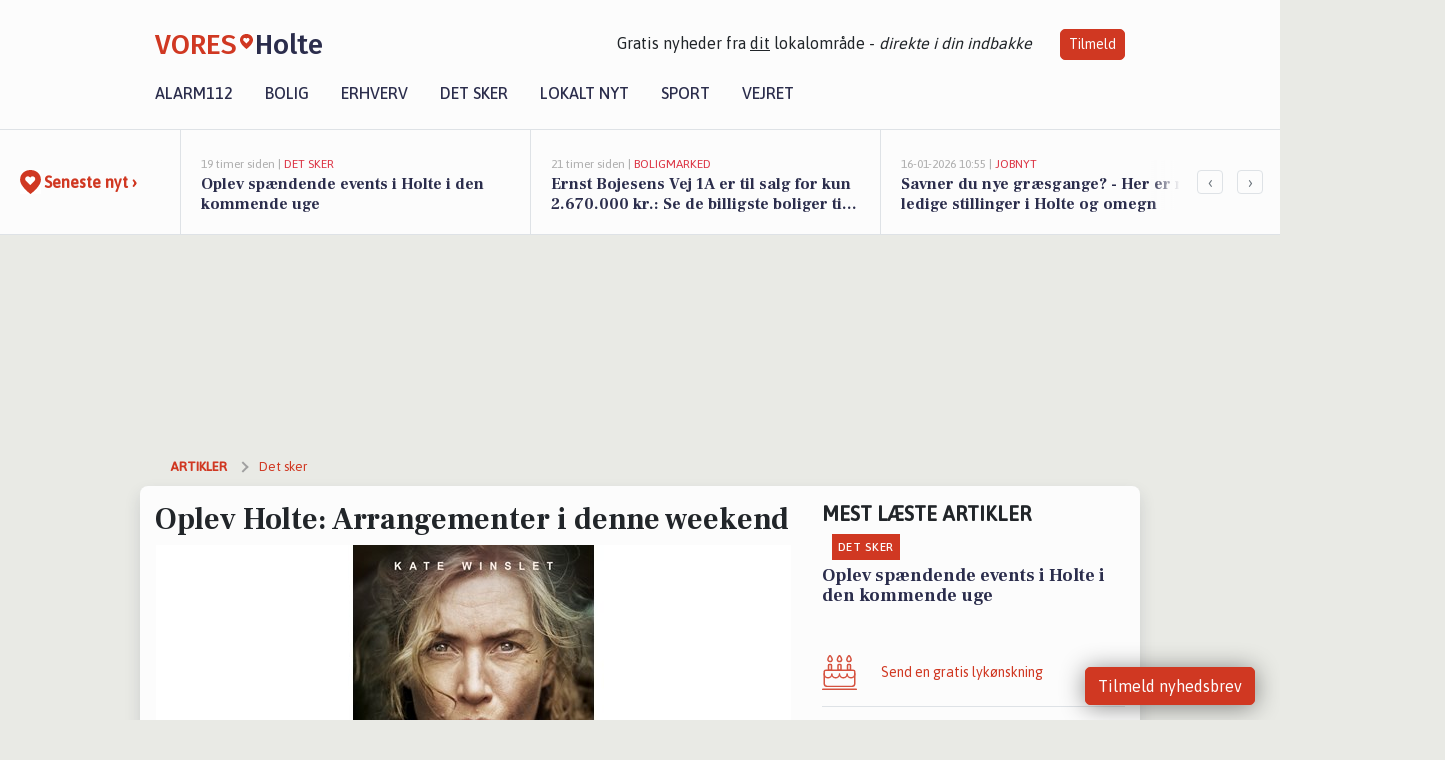

--- FILE ---
content_type: text/html; charset=utf-8
request_url: https://vores-holte.dk/a/oplev-holte-arrangementer-i-denne-weekend/850b7121-9885-4656-a984-b00767621e3c
body_size: 17732
content:


<!DOCTYPE html>
<html lang="da">
<head>
    <meta charset="utf-8" />
    <meta name="viewport" content="width=device-width, initial-scale=1.0" />
    <title>Oplev Holte: Arrangementer i denne weekend | VORES Holte</title>
    
    <link href='https://fonts.gstatic.com' rel='preconnect' crossorigin>
<link href='https://assets.vorescdn.dk' rel='preconnect' crossorigin>
    <link rel="manifest" href="/manifest.json">
        <meta name="description" content="Se frem til disse arrangementer i Holte" />


    <link rel="canonical" href="https://vores-holte.dk/a/oplev-holte-arrangementer-i-denne-weekend/850b7121-9885-4656-a984-b00767621e3c">


<meta property="fb:app_id" content="603210533761694" />
    <meta property="fb:pages" content="106398284246451" />
        <meta property="og:type" content="article" />
        <meta property="og:image" content="https://assets.vorescdn.dk/vores-by/0046a647-9169-492d-bb10-febf2eadb2a2.jpg?width=1200&amp;height=630&amp;mode=pad&amp;bgcolor=FFFFFF&amp;scale=both" />
        <meta property="article:published_date" content="2024-10-01T20:05:42" />
        <meta property="article:modified_date" content="2024-10-08T04:00:30" />
        <meta property="article:author" content="Emilie Bjergegaard" />

    <script type="application/ld+json">
        {"@context":"https://schema.org","@type":"NewsArticle","mainEntityOfPage":{"@type":"WebPage","@id":"https://vores-holte.dk/a/oplev-holte-arrangementer-i-denne-weekend/850b7121-9885-4656-a984-b00767621e3c"},"headline":"Oplev Holte: Arrangementer i denne weekend","image":["https://assets.vorescdn.dk/vores-by/0046a647-9169-492d-bb10-febf2eadb2a2.jpg"],"datePublished":"2024-10-01T20:05:42","dateModified":"2024-10-08T04:00:30","author":{"@type":"Person","name":"Emilie Bjergegaard"},"publisher":{"@type":"Organization","name":"VORES Holte","logo":{"@type":"ImageObject","url":"https://vores-holte.dk/img/logo/site_square.png"}}}
    </script>



    <meta name="facebook-domain-verification" content="pw5gbntn1of84j5o16y59z5221vmsz" />

    
<link rel="icon" type="image/png" href="/img/icons/icon-152x152.png" />
<link rel="apple-touch-icon" type="image/png" href="/favicon.png" />

<link rel="preload" as="style" href="https://fonts.googleapis.com/css?family=Frank&#x2B;Ruhl&#x2B;Libre:400,700|Asap:400,500|Fira&#x2B;Sans:500|Merriweather:400&amp;display=swap">
<link href="https://fonts.googleapis.com/css?family=Frank&#x2B;Ruhl&#x2B;Libre:400,700|Asap:400,500|Fira&#x2B;Sans:500|Merriweather:400&amp;display=swap" rel="stylesheet" />

<link rel="preload" as="style" href="/dist/main.css?v=4lVlcf_nVVhS9k3-PzDma9gPCqVzZa-xwe6Z3nUGu-A">
<link rel="stylesheet" href="/dist/main.css?v=4lVlcf_nVVhS9k3-PzDma9gPCqVzZa-xwe6Z3nUGu-A" />
        <script type="text/javascript">
        window.dataLayer = window.dataLayer || [];
        window.dataLayer.push({
            dlv_page_type: "artikel_vip",
            dlv_category: "Det sker",
            dlv_source: "Kultunaut"
        });
    </script>

    
    
<script>
var voresConfiguration = {"modules":["floating-subscribe"],"site":{"name":"Holte","siteName":"VORES Holte","hostname":"vores-holte.dk","facebookPageId":106398284246451,"instagramHandle":""},"bannerPlaceholder":{"salesEmail":"salg@voresdigital.dk?subject=Henvendelse fra VORES Holte","logo":"https://assets.vorescdn.dk/remote/vores-holte.dk/img/logo/site.png?width=250"},"facebookAppId":"603210533761694","googleSignInClientId":"643495767278-bqenl96m5li36d9c3e1a1ujch1giorgn.apps.googleusercontent.com","products":{"groceryPlusProductId":"832729fc-0197-4a09-a829-2ad24ec33c74"},"csrf":"CfDJ8FuIb0WNFg9DhYJimJMeEWjI3SCUe949CjIXL7cuzcOgfOO5El7jcMoOp3xKLqPBDvYYrtzM-dE8NZabDo7GGCWrsNrkFUZFbMcMjmEyDpk-jOQQqnLTOHUFg3tX9VokhX4uL6Rk1uF-zCUjOb5ibCc","gtmId":"GTM-PMFG7C7"}
</script>

<script src="/dist/essentials-bundle.js?v=hjEg4_jAEA1nYcyRynaMY4wTMfjlzT6aiRLaBhOhzEo" defer></script>
    
<script type="text/javascript">
var utag_data = {
}
</script>
<!-- Loading script asynchronously -->
<script type="text/javascript">
    (function(a,b,c,d){
    a='//tags.tiqcdn.com/utag/jysk-fynske-medier/partners/prod/utag.js';
    b=document;c='script';d=b.createElement(c);d.src=a;d.type='text/java'+c;d.async=true;
    a=b.getElementsByTagName(c)[0];a.parentNode.insertBefore(d,a);
    })();
</script>


<script async='async' src='//macro.adnami.io/macro/hosts/adsm.macro.voresdigital.dk.js'></script>


<script src="//zrzzqdBnFEBxKXGb4.ay.delivery/manager/zrzzqdBnFEBxKXGb4" type="text/javascript" referrerpolicy="no-referrer-when-downgrade"></script>


<script>window.googletag = window.googletag || {cmd: []};</script>
<script>
    googletag.cmd.push(function(){
        googletag.pubads().setTargeting('vd_page', "vores-holte.dk");
googletag.pubads().setTargeting('vd_category', "det sker");googletag.pubads().setTargeting('vd_type', "artikel_vip");    });
</script>
</head>
<body>
    

<div class="d-flex flex-column">
    

<header class="" id="header">
    <nav class="navbar navbar-expand-md navbar-light sticky ">
        <div class="container">
            <div class="d-flex flex-wrap align-items-center w-100 justify-content-between">
                    <a class="logo" href="/">
        <span>VORES</span><div class="logo-icon"><img alt="" src="/img/logo/homeheart.svg" aria-hidden="true" /></div><span>Holte</span>
                    </a>
                    <burger-menu></burger-menu>
                    <div class="d-none d-lg-block">
                        <span>Gratis nyheder fra <u>dit</u> lokalområde - <i>direkte i din indbakke</i></span>
                        <button onclick="vmh.showSubscribeModal('Header')" class="ml-4 btn btn-sm btn-primary">Tilmeld</button>
                    </div>
            </div>
                <div class="d-flex flex-wrap align-items-center">
                    
                    <div class="collapse navbar-collapse text-right text-md-center" id="navbarMenu">
                        <ul class="navbar-nav mr-auto mt-2 mt-lg-0">

                            <li class="nav-item">
                                <a class="nav-link" href="/alarm112">
                                    Alarm112
                                </a>
                            </li>
                            <li class="nav-item">
                                <a class="nav-link" href="/bolig">
                                    Bolig
                                </a>
                            </li>
                            <li class="nav-item" site="Site">
                                <a class="nav-link" href="/erhverv">
                                    Erhverv
                                </a>
                            </li>
                            <li class="nav-item">
                                <a class="nav-link" href="/detsker">
                                    Det sker
                                </a>
                            </li>
                            <li class="nav-item">
                                <a class="nav-link" href="/lokaltnyt">
                                    Lokalt nyt
                                </a>
                            </li>
                            <li class="nav-item">
                                <a class="nav-link" href="/sport">
                                    Sport
                                </a>
                            </li>
                            <li class="nav-item align-middle">
                                
                            </li>
                            <li class="nav-item align-middle">
                                <a class="nav-link align-items-center" href="/vejret">
                                    Vejret
                                </a>
                            </li>
                        </ul>
                    </div>
                </div>
        </div>
    </nav>
</header>
    <div class="d-flex flex-column flex-grow-1">
        <div class="flex-grow-1">
                
<div class="news-bar">
    <!-- Label section -->
    <div class="news-bar-label">
        <a class="article-icon" href="/artikler">
            <b class="news-title">Seneste nyt &rsaquo;</b>
        </a>
    </div>

    <!-- News slider section -->
    <div class="news-slider">
            <a class="article-link" href="/artikler?contentId=6d751881-9397-499d-b9b4-d0a6759e8e9c" ga-track-kpi="" data-action="click_article" data-itemid="6d751881-9397-499d-b9b4-d0a6759e8e9c" data-itemtype="Content" data-itemcategory="Det sker" data-placement="1" data-container="news_bar_preview">
                <div class="news-bar-item" ga-track-impression="" data-itemid="6d751881-9397-499d-b9b4-d0a6759e8e9c" data-itemtype="Content" data-itemcategory="Det sker" data-placement="1" data-container="news_bar_preview">
                    <div class="timeago">19 timer siden | </div>
                    <div class="category">Det sker</div>
                    <b class="news-title">Oplev sp&#xE6;ndende events i Holte i den kommende uge</b>
                </div>
            </a>
            <a class="article-link" href="/artikler?contentId=4bd980f3-1a17-40f0-bcd0-e6cc3108bfc5" ga-track-kpi="" data-action="click_article" data-itemid="4bd980f3-1a17-40f0-bcd0-e6cc3108bfc5" data-itemtype="Content" data-itemcategory="Boligmarked" data-placement="2" data-container="news_bar_preview">
                <div class="news-bar-item" ga-track-impression="" data-itemid="4bd980f3-1a17-40f0-bcd0-e6cc3108bfc5" data-itemtype="Content" data-itemcategory="Boligmarked" data-placement="2" data-container="news_bar_preview">
                    <div class="timeago">21 timer siden | </div>
                    <div class="category">Boligmarked</div>
                    <b class="news-title">Ernst Bojesens Vej 1A er til salg for kun 2.670.000 kr.: Se de billigste boliger til salg i Holte her</b>
                </div>
            </a>
            <a class="article-link" href="/artikler?contentId=2a1c7fe3-6f31-4057-8799-b8b473fbe294" ga-track-kpi="" data-action="click_article" data-itemid="2a1c7fe3-6f31-4057-8799-b8b473fbe294" data-itemtype="Content" data-itemcategory="Jobnyt" data-placement="3" data-container="news_bar_preview">
                <div class="news-bar-item" ga-track-impression="" data-itemid="2a1c7fe3-6f31-4057-8799-b8b473fbe294" data-itemtype="Content" data-itemcategory="Jobnyt" data-placement="3" data-container="news_bar_preview">
                    <div class="timeago">16-01-2026 10:55 | </div>
                    <div class="category">Jobnyt</div>
                    <b class="news-title">Savner du nye gr&#xE6;sgange? - Her er nye ledige stillinger i Holte og omegn</b>
                </div>
            </a>
            <a class="article-link" href="/artikler?contentId=ac329935-5d44-424d-9350-13390ef1a2e0" ga-track-kpi="" data-action="click_article" data-itemid="ac329935-5d44-424d-9350-13390ef1a2e0" data-itemtype="Content" data-itemcategory="Alarm112" data-placement="4" data-container="news_bar_preview">
                <div class="news-bar-item" ga-track-impression="" data-itemid="ac329935-5d44-424d-9350-13390ef1a2e0" data-itemtype="Content" data-itemcategory="Alarm112" data-placement="4" data-container="news_bar_preview">
                    <div class="timeago">15-01-2026 20:04 | </div>
                    <div class="category">Alarm112</div>
                    <b class="news-title">Indbrudstyv anholdt efter biljagt</b>
                </div>
            </a>
            <a class="article-link" href="/artikler?contentId=c2758b7e-981a-4635-ba1c-2c30f411e735" ga-track-kpi="" data-action="click_article" data-itemid="c2758b7e-981a-4635-ba1c-2c30f411e735" data-itemtype="Content" data-itemcategory="Jobnyt" data-placement="5" data-container="news_bar_preview">
                <div class="news-bar-item" ga-track-impression="" data-itemid="c2758b7e-981a-4635-ba1c-2c30f411e735" data-itemtype="Content" data-itemcategory="Jobnyt" data-placement="5" data-container="news_bar_preview">
                    <div class="timeago">14-01-2026 11:09 | </div>
                    <div class="category">Jobnyt</div>
                    <b class="news-title">Bliv afdelingsleder i B&#xF8;rnehuset Egebakken og form fremtiden med NEST-p&#xE6;dagogik og naturen som ramme</b>
                </div>
            </a>
            <a class="article-link" href="/artikler?contentId=4c06b98d-8087-4e83-9b67-08055298c243" ga-track-kpi="" data-action="click_article" data-itemid="4c06b98d-8087-4e83-9b67-08055298c243" data-itemtype="Content" data-itemcategory="Jobnyt" data-placement="6" data-container="news_bar_preview">
                <div class="news-bar-item" ga-track-impression="" data-itemid="4c06b98d-8087-4e83-9b67-08055298c243" data-itemtype="Content" data-itemcategory="Jobnyt" data-placement="6" data-container="news_bar_preview">
                    <div class="timeago">14-01-2026 11:09 | </div>
                    <div class="category">Jobnyt</div>
                    <b class="news-title">Erfaren opkr&#xE6;vningsspecialist s&#xF8;ges til udviklingsprojekt i Rudersdal Kommune</b>
                </div>
            </a>
            <a class="article-link" href="/artikler?contentId=c7c5125d-8ef9-4adb-b4b8-f51346e90848" ga-track-kpi="" data-action="click_article" data-itemid="c7c5125d-8ef9-4adb-b4b8-f51346e90848" data-itemtype="Content" data-itemcategory="Jobnyt" data-placement="7" data-container="news_bar_preview">
                <div class="news-bar-item" ga-track-impression="" data-itemid="c7c5125d-8ef9-4adb-b4b8-f51346e90848" data-itemtype="Content" data-itemcategory="Jobnyt" data-placement="7" data-container="news_bar_preview">
                    <div class="timeago">14-01-2026 00:02 | </div>
                    <div class="category">Jobnyt</div>
                    <b class="news-title">Bliv afl&#xF8;ser i omsorgsfuldt demensteam i Holte</b>
                </div>
            </a>
            <a class="article-link" href="/artikler?contentId=3f12ee3a-4714-4dde-bbea-f915e230a299" ga-track-kpi="" data-action="click_article" data-itemid="3f12ee3a-4714-4dde-bbea-f915e230a299" data-itemtype="Content" data-itemcategory="Jobnyt" data-placement="8" data-container="news_bar_preview">
                <div class="news-bar-item" ga-track-impression="" data-itemid="3f12ee3a-4714-4dde-bbea-f915e230a299" data-itemtype="Content" data-itemcategory="Jobnyt" data-placement="8" data-container="news_bar_preview">
                    <div class="timeago">13-01-2026 16:52 | </div>
                    <div class="category">Jobnyt</div>
                    <b class="news-title">P&#xE6;dagog s&#xF8;ges til Egebakken i natursk&#xF8;nne Holte</b>
                </div>
            </a>
            <a class="article-link" href="/artikler?contentId=917e444a-174b-45ab-83b7-d0ebb84bb7e9" ga-track-kpi="" data-action="click_article" data-itemid="917e444a-174b-45ab-83b7-d0ebb84bb7e9" data-itemtype="Content" data-itemcategory="Jobnyt" data-placement="9" data-container="news_bar_preview">
                <div class="news-bar-item" ga-track-impression="" data-itemid="917e444a-174b-45ab-83b7-d0ebb84bb7e9" data-itemtype="Content" data-itemcategory="Jobnyt" data-placement="9" data-container="news_bar_preview">
                    <div class="timeago">13-01-2026 16:52 | </div>
                    <div class="category">Jobnyt</div>
                    <b class="news-title">Afdelingsleder til ressourcecenter og specialklasser p&#xE5; Holte Skole </b>
                </div>
            </a>
            <a class="article-link" href="/artikler?contentId=4da74ee1-88d8-4bc2-8ba8-5c8083374bea" ga-track-kpi="" data-action="click_article" data-itemid="4da74ee1-88d8-4bc2-8ba8-5c8083374bea" data-itemtype="Content" data-itemcategory="Boligmarked" data-placement="10" data-container="news_bar_preview">
                <div class="news-bar-item" ga-track-impression="" data-itemid="4da74ee1-88d8-4bc2-8ba8-5c8083374bea" data-itemtype="Content" data-itemcategory="Boligmarked" data-placement="10" data-container="news_bar_preview">
                    <div class="timeago">11-01-2026 13:01 | </div>
                    <div class="category">Boligmarked</div>
                    <b class="news-title">Margrethevej 8 og 3 andre boliger er kommet til salg denne uge i Holte - se boligerne her.</b>
                </div>
            </a>
    </div>

        <!-- Navigation section -->
        <div class="news-bar-navigation">
            <button class="btn btn-outline-secondary" onclick="scrollNewsBar(-350)">&lsaquo;</button>
            <button class="btn btn-outline-secondary" onclick="scrollNewsBar(350)">&rsaquo;</button>
        </div>
</div>
            <div class="container pt-3">
                            <div class="step_sticky step_sticky_left">
    <div data-ay-manager-id="div-gpt-ad-sticky_1">
        <script type="text/javascript">
            window.ayManagerEnv = window.ayManagerEnv || { cmd : []};
            window.ayManagerEnv.cmd.push(function() {
                ayManagerEnv.display("div-gpt-ad-sticky_1");
            });
        </script>
    </div>
</div>
                            <div class="step_sticky step_sticky_right">
    <div data-ay-manager-id="div-gpt-ad-sticky_2">
        <script type="text/javascript">
            window.ayManagerEnv = window.ayManagerEnv || { cmd : []};
            window.ayManagerEnv.cmd.push(function() {
                ayManagerEnv.display("div-gpt-ad-sticky_2");
            });
        </script>
    </div>
</div>
                            
<div class="step_billboard">
    <div data-ay-manager-id="div-gpt-ad-billboard_1">
        <script type="text/javascript">
            window.ayManagerEnv = window.ayManagerEnv || { cmd : []};
            window.ayManagerEnv.cmd.push(function() {
                ayManagerEnv.display("div-gpt-ad-billboard_1");
            });
        </script>
    </div>
</div>
                

<div class="vip-page my-3">
    <div class="row">
        <div class="container">

                
    <div class="row breadcrumbs py-2">
        <div class="col">
            <ol itemscope itemtype="http://schema.org/BreadcrumbList" class="list-unstyled my-0 col d-flex">
                <li itemprop="itemListElement" itemscope itemtype="http://schema.org/ListItem">
                    <a href="/artikler" itemid="/artikler" class="section" itemscope itemtype="http://schema.org/Thing" itemprop="item">
                        <span itemprop="name">Artikler</span>
                    </a>
                    <meta itemprop="position" content="1" />
                </li>
                    <li class="" itemprop="itemListElement" itemscope itemtype="http://schema.org/ListItem">
                            <a href="/artikler/det-sker" itemid="/artikler/det-sker" itemscope itemtype="http://schema.org/Thing" itemprop="item">
                                <span itemprop="name">Det sker</span>
                            </a>
                        <meta itemprop="position" content="2" />
                    </li>
                    <li class="sr-only" itemprop="itemListElement" itemscope itemtype="http://schema.org/ListItem">
                            <span itemid="/a/oplev-holte-arrangementer-i-denne-weekend/850b7121-9885-4656-a984-b00767621e3c" itemscope itemtype="http://schema.org/Thing" itemprop="item">
                                <span itemprop="name">Oplev Holte: Arrangementer i denne weekend</span>
                            </span>
                        <meta itemprop="position" content="3" />
                    </li>
            </ol>
        </div>
    </div>

        </div>
    </div>


    <div class="row">
        <div class="container bg-white shadow pb-4 default-container-padding">
            <div class="row mt-3">
                <div class="col-12 col-lg-8">
                    <article id="850b7121-9885-4656-a984-b00767621e3c" class="kultunautarticle desktop" data-id="850b7121-9885-4656-a984-b00767621e3c"
         data-category="Det sker" data-assets='[{"id":"0046a647-9169-492d-bb10-febf2eadb2a2","width":1080,"height":1600}]'>
    <h1>
        Oplev Holte: Arrangementer i denne weekend
    </h1>


            <div class="cover-img-container">
                <img class="cover-img" src="https://assets.vorescdn.dk/vores-by/0046a647-9169-492d-bb10-febf2eadb2a2.jpg?width=635&amp;height=357&amp;mode=pad&amp;bgcolor=FFFFFF&amp;scale=both" srcset="https://assets.vorescdn.dk/vores-by/0046a647-9169-492d-bb10-febf2eadb2a2.jpg?width=1270&amp;height=714&amp;mode=pad&amp;bgcolor=FFFFFF&amp;scale=both 2x, https://assets.vorescdn.dk/vores-by/0046a647-9169-492d-bb10-febf2eadb2a2.jpg?width=635&amp;height=357&amp;mode=pad&amp;bgcolor=FFFFFF&amp;scale=both 1x" data-assetid="0046a647-9169-492d-bb10-febf2eadb2a2" />
               
            </div>
    <div class="col-12 d-flex editor py-2 mt-1 mb-1 border-bottom border-top pl-0 align-items-center">
            <img alt="Profilbillede" class="mr-3 flex-shrink-0 rounded-circle" width="50" height="50" data-src="https://assets.vorescdn.dk/vores-by/d9b96d82-ea01-4614-81ca-9f0a8951c210.jpg?width=50&amp;height=50&amp;mode=crop" data-srcset="https://assets.vorescdn.dk/vores-by/d9b96d82-ea01-4614-81ca-9f0a8951c210.jpg?width=100&amp;height=100&amp;mode=crop 2x, https://assets.vorescdn.dk/vores-by/d9b96d82-ea01-4614-81ca-9f0a8951c210.jpg?width=50&amp;height=50&amp;mode=crop 1x" data-assetid="d9b96d82-ea01-4614-81ca-9f0a8951c210" />
            <div class="d-flex flex-column justify-content-center">
                <span class="article-author">Emilie Bjergegaard</span>
            </div>
            <div class="d-flex flex-wrap justify-content-end align-items-center" style="margin-left: auto;">

                
<a class="btn btn-sm btn-primary d-flex align-items-center justify-content-center" id="shareLinkBtn" style="white-space: nowrap" title="Del på Facebook" onclick="vmh.shareLink('https%3A%2F%2Fvores-holte.dk%2Fa%2Foplev-holte-arrangementer-i-denne-weekend%2F850b7121-9885-4656-a984-b00767621e3c')">
	Del artikel <img alt="Del på facebook" class="ml-2" style="height: 18px;width: 18px;" src="/img/icons/icon-share-white.svg" />
</a>


            </div>
    </div>
    <div class="d-flex flex-wrap justify-content-between">
            <div>
                <img src="/img/icons/clock-icon.svg" alt="dato" style="height: 11px; width: 11px" />
                <time itemprop="dateCreated datePublished"
                      datetime="2024-10-01T18:05:42Z"
                      class="text-muted">
                    Tirsdag d. 01. okt. 2024 - kl. 20:05
                </time>
            </div>
                <time itemprop="dateModified"
                      datetime="2024-10-08T02:00:30Z"
                      class="text-muted">
                    Opdateret tirsdag d. 08. okt. 2024 - kl. 04:00
                </time>
    </div>
    <br />

    <div class="article-content">
        
        
<p>
    Savner du inspiration til, hvad der kan gøre weekendtimerne lidt sjovere?
</p>

<p>
    Så scroll blot videre, for vi har samlet spændende arrangementer, events og begivenheder i Holte.
</p>

<div class="row">
        <div class="col-12 col-sm-6 d-flex flex-grow-1">
            

<div class="card mb-3 shadow w-100">
    <div class="card-body">
        <a class="event" href="https://vores-holte.dk/kalender#tmplid=arrmore&amp;ArrNr=18028976">
                <div class="thumbnail">
                    <img loading="lazy" src="https://assets.vorescdn.dk/remote/www.kultunaut.dk/perl/images/ebillet3/posterlee2024.hd.jpg?width=300&amp;height=160&amp;mode=crop&amp;scale=upscalecanvas&amp;c.focus=faces" class="img-fluid" alt="Lee" width="300" height="160">
                    <div>
                        <span class="day">fredag</span>
                        <span class="date">4</span>
                        <span class="month">okt.</span>
                    </div>
                </div>
            <small>Film // via Kultunaut</small>
            <h6>Lee</h6>
                <span>Tidligere supermodel Lee Miller kaster sig frygtl&#xF8;st ind i Anden Verdenskrigs kaos og rejser til frontlinjen...</span>
        </a>
    </div>
</div>
        </div>
        <div class="col-12 col-sm-6 d-flex flex-grow-1">
            

<div class="card mb-3 shadow w-100">
    <div class="card-body">
        <a class="event" href="https://vores-holte.dk/kalender#tmplid=arrmore&amp;ArrNr=18028566">
                <div class="thumbnail">
                    <img loading="lazy" src="https://assets.vorescdn.dk/remote/www.kultunaut.dk/perl/images/ebillet3/posterJOKER22024.hd.jpg?width=300&amp;height=160&amp;mode=crop&amp;scale=upscalecanvas&amp;c.focus=faces" class="img-fluid" alt="Joker 2: Folie &#xE0; Deux" width="300" height="160">
                    <div>
                        <span class="day">fredag</span>
                        <span class="date">4</span>
                        <span class="month">okt.</span>
                    </div>
                </div>
            <small>Film // via Kultunaut</small>
            <h6>Joker 2: Folie &#xE0; Deux</h6>
                <span>Fra den anerkendte forfatter/instrukt&#xF8;r/producer Todd Phillips kommer &quot;Joker: Folie &#xC0; Deux&quot;, den l&#xE6;nge...</span>
        </a>
    </div>
</div>
        </div>
        <div class="col-12 col-sm-6 d-flex flex-grow-1">
            

<div class="card mb-3 shadow w-100">
    <div class="card-body">
        <a class="event" href="https://vores-holte.dk/kalender#tmplid=arrmore&amp;ArrNr=17071049">
                <div class="thumbnail">
                    <img loading="lazy" src="https://assets.vorescdn.dk/remote/www.kultunaut.dk/perl/images/place2book/dakultunautexportsgeteventlogoeventdetailid293570uploadedat1699291018.png?width=300&amp;height=160&amp;mode=crop&amp;scale=upscalecanvas&amp;c.focus=faces" class="img-fluid" alt="Ken Norris (US) Quartet" width="300" height="160">
                    <div>
                        <span class="day">fredag</span>
                        <span class="date">4</span>
                        <span class="month">okt.</span>
                    </div>
                </div>
            <small>Musik // via Kultunaut</small>
            <h6>Ken Norris (US) Quartet</h6>
                <span>Ken Norris (US) og hans danske kvartet g&#xE6;ster S&#xF8;ller&#xF8;d Jazzklub</span>
        </a>
    </div>
</div>
        </div>
        <div class="col-12 col-sm-6 d-flex flex-grow-1">
            

<div class="card mb-3 shadow w-100">
    <div class="card-body">
        <a class="event" href="https://vores-holte.dk/kalender#tmplid=arrmore&amp;ArrNr=17887952">
                <div class="thumbnail">
                    <img loading="lazy" src="https://assets.vorescdn.dk/remote/www.kultunaut.dk/perl/images/dkbib/sitesdefaultfiles202410sallys20far.jpg?width=300&amp;height=160&amp;mode=crop&amp;scale=upscalecanvas&amp;c.focus=faces" class="img-fluid" alt="Sallys far p&#xE5; Holte Bibliotek" width="300" height="160">
                    <div>
                        <span class="day">l&#xF8;rdag</span>
                        <span class="date">5</span>
                        <span class="month">okt.</span>
                    </div>
                </div>
            <small>Foredrag // via Kultunaut</small>
            <h6>Sallys far p&#xE5; Holte Bibliotek</h6>
                <span>M&#xF8;d forfatter Thomas Brunstr&#xF8;m, der er en af hjernerne bag Sallys far-b&#xF8;gerne p&#xE5; Holte Bibliotek</span>
        </a>
    </div>
</div>
        </div>
        <div class="col-12 col-sm-6 d-flex flex-grow-1">
            

<div class="card mb-3 shadow w-100">
    <div class="card-body">
        <a class="event" href="https://vores-holte.dk/kalender#tmplid=arrmore&amp;ArrNr=17398548">
                <div class="thumbnail">
                    <img loading="lazy" src="https://assets.vorescdn.dk/remote/www.kultunaut.dk/perl/images/billetten/imageseventadvanced141141622afc7aeebaalarge.jpg?width=300&amp;height=160&amp;mode=crop&amp;scale=upscalecanvas&amp;c.focus=faces" class="img-fluid" alt="Holte Loppemarked 2024" width="300" height="160">
                    <div>
                        <span class="day">s&#xF8;ndag</span>
                        <span class="date">6</span>
                        <span class="month">okt.</span>
                    </div>
                </div>
            <small>&#xD8;vrigt // via Kultunaut</small>
            <h6>Holte Loppemarked 2024</h6>
                <span>Holte loppemarked 2024 varer fra d. 14. april - til og med d. 13. oktober. Pga. afholdelse af Iron man...</span>
        </a>
    </div>
</div>
        </div>
        <div class="col-12 col-sm-6 d-flex flex-grow-1">
            

<div class="card mb-3 shadow w-100">
    <div class="card-body">
        <a class="event" href="https://vores-holte.dk/kalender#tmplid=arrmore&amp;ArrNr=17988970">
                <div class="thumbnail">
                    <img loading="lazy" src="https://assets.vorescdn.dk/remote/www.kultunaut.dk/perl/images/motivu/tryoutsimages15328conversionsfodboldtraeningfordrengeogpigerargang20181682080902share.jpg?width=300&amp;height=160&amp;mode=crop&amp;scale=upscalecanvas&amp;c.focus=faces" class="img-fluid" alt="Fodboldtr&#xE6;ning for drenge (&#xE5;rgang 2018)" width="300" height="160">
                    <div>
                        <span class="day">s&#xF8;ndag</span>
                        <span class="date">6</span>
                        <span class="month">okt.</span>
                    </div>
                </div>
            <small>Motion // via Kultunaut</small>
            <h6>Fodboldtr&#xE6;ning for drenge (&#xE5;rgang 2018)</h6>
                <span>Vil dit barn ogs&#xE5; starte til fodbold?. S&#xE5; kom til en gratis fodboldtr&#xE6;ning p&#xE5; S&#xD8;NDAGE. Vi laveren masse...</span>
        </a>
    </div>
</div>
        </div>
</div>

    </div>
    
            <div class="d-flex flex-wrap justify-content-between">
                <small class="text-muted">Denne artikel er skrevet af Emilie Bjergegaard og data er automatisk hentet fra eksterne kilder, herunder Kultunaut.</small>
            </div>


        <div class="d-flex flex-wrap justify-content-between">
                <small class="text-muted">Kilde: Kultunaut</small>
        </div>




        
    <div class="d-flex justify-content-center py-3 pb-5 w-100">
        <a class="b4nn3r w300_h160"
           aria-hidden="true"
           title="Reklame"
           href="https://www.lagersalg.com/?utm_source=vores-holte.dk&amp;utm_medium=banner"
           rel="noopener nofollow"
           target="_blank"
           data-background="https://assets.vorescdn.dk/vores-by/d19e68de-c90f-4037-8a36-804ae5516b95.jpg?width=300&amp;height=160&amp;mode=crop&amp;bgcolor=FFFFFF"
           data-backgroundretina="https://assets.vorescdn.dk/vores-by/d19e68de-c90f-4037-8a36-804ae5516b95.jpg?width=600&amp;height=320&amp;mode=crop&amp;bgcolor=FFFFFF"
           data-id="bc1b5584-f82e-4a80-92cd-ef32811192e6"
           data-track="True"
           data-allowduplicates="False"
           data-onlyshowbannersfrombusinesseswithproductid="">
        </a>

</div>

</article>

                    <div class="row justify-content-center border-top py-3">
                        <div class="col-md-6 col-sm my-2">
                            <email-signup-widget 
    data-location="Article" 
    ></email-signup-widget>
                        </div>
                    </div>

                </div>
                <div class="col-12 col-lg-4 order-2 order-md-1">
                    
                        <div>
                                <h5 class="text-uppercase font-weight-bold pb-3">Mest læste artikler</h5>
        <div class="row pb-3 mb-3">
            <div class="col">
                

<a class="top-story article-link h-100" href="/a/oplev-spaendende-events-i-holte-i-den-kommende-uge/6d751881-9397-499d-b9b4-d0a6759e8e9c" ga-track-impression="" data-itemid="6d751881-9397-499d-b9b4-d0a6759e8e9c" data-itemtype="Content" data-itemcategory="Det sker" data-container="medium_article_preview" ga-track-kpi="" data-action="click_article">
    <div class="top-story-header">
        <div class="img-container">
            <div class="img-bg " data-background="https://assets.vorescdn.dk/vores-by/1b2331dc-8027-4bdf-aeef-40e877a9ddf8.jpg?width=300&amp;height=169&amp;mode=max&amp;bgcolor=FFFFFF&amp;quality=90&amp;c.focus=faces" data-backgroundretina="https://assets.vorescdn.dk/vores-by/1b2331dc-8027-4bdf-aeef-40e877a9ddf8.jpg?width=600&amp;height=338&amp;mode=max&amp;bgcolor=FFFFFF&amp;quality=90&amp;c.focus=faces" data-assetid="1b2331dc-8027-4bdf-aeef-40e877a9ddf8">
            </div>
        </div>

        <div class="categories">   
                <div class="category">Det sker</div>
        </div>
        
    </div>

    <h2 class="mt-3 mb-0">Oplev sp&#xE6;ndende events i Holte i den kommende uge</h2>
</a>
            </div>
        </div>

                        </div>
                    
                    <div class="w-100 border-bottom py-3">
                        <a class="d-flex align-items-center cta" href="/brugerindhold/opret-lykoenskning">
                            <img class="mr-4" alt="lykønskning" src="/img/icons/icon-lykkeoenskning.svg" />
                            <span class="flex-grow-1">
                                Send en gratis lykønskning
                            </span>
                        </a>
                    </div>
                    <div class="w-100 border-bottom py-3">
                        <a class="d-flex align-items-center cta" href="/opret-mindeside">
                            <img class="mr-4" alt="mindeord" src="/img/icons/icon-mindeord.svg" />
                            <span class="flex-grow-1">
                                Opret mindeside
                            </span>
                        </a>
                    </div>
                    <div class="w-100 py-3">
                        <a class="d-flex align-items-center cta" href="/brugerindhold/opret-nyhed">
                            <img class="mr-4" alt="læserbidrag" src="/img/icons/icon-laeserbidrag.svg" />
                            <span class="flex-grow-1">
                                Indsend dit læserbidrag
                            </span>
                        </a>
                    </div>
                    <facebook-carousel data-breakpoints='{
                  "540": {
                    "slidesPerView": 2
                  },
                  "758": {
                    "slidesPerView": 3
                  },
                  "960": {
                    "slidesPerView": 1
                  }
                }'
                    data-container="facebook_post_carousel"></facebook-carousel>
                    <div class="mb-3">
                        <div class="w-100 d-flex justify-content-center border-bottom py-4">
        <div class="b4nn3r lazy w300_h160"
             data-size="w300_h160"
             data-placement=""
             data-allowplaceholder="False"
             data-onlyshowbannersfrombusinesseswithproductid="">
        </div>

</div>
                    </div>
                        
<div class="step_rectangle">
    <div data-ay-manager-id="div-gpt-ad-rectangle_1">
        <script type="text/javascript">
            window.ayManagerEnv = window.ayManagerEnv || { cmd : []};
            window.ayManagerEnv.cmd.push(function() {
                ayManagerEnv.display("div-gpt-ad-rectangle_1");
            });
        </script>
    </div>
</div>
                </div>
                    <div class="col-12 order-1 order-md-2">
                            
<div class="step_billboard">
    <div data-ay-manager-id="div-gpt-ad-billboard_2">
        <script type="text/javascript">
            window.ayManagerEnv = window.ayManagerEnv || { cmd : []};
            window.ayManagerEnv.cmd.push(function() {
                ayManagerEnv.display("div-gpt-ad-billboard_2");
            });
        </script>
    </div>
</div>
                    </div>
                <div class="col-12 order-3 order-md-3">
                    <div class="row mt-3">
                        <div class="col-12 col-lg-8">
                            
<div class="article-stream" style="padding-right: 5px; padding-left: 5px">
    
    <div class="mb-5">
        <div class="row">
            <div class="col">
                

<a class="cover-story article-link desktop" href="/a/oplev-spaendende-events-i-holte-i-den-kommende-uge/6d751881-9397-499d-b9b4-d0a6759e8e9c" ga-track-impression="" data-itemid="6d751881-9397-499d-b9b4-d0a6759e8e9c" data-itemtype="Content" data-itemcategory="Det sker" data-container="big_article_preview" ga-track-kpi="" data-action="click_article">
    <div class="cover-story-header">
        <div class="img-container">
            <div class="img-bg " style="background-image: url(https://assets.vorescdn.dk/vores-by/1b2331dc-8027-4bdf-aeef-40e877a9ddf8.jpg?width=630&amp;height=354&amp;mode=max&amp;bgcolor=FFFFFF&amp;c.focus=faces);" data-assetid="1b2331dc-8027-4bdf-aeef-40e877a9ddf8">
            </div>
        </div>

        <div class="categories">
                <div class="category">Det sker</div>
        </div>        
    </div>

    <h2 class="h1 mt-3">Oplev sp&#xE6;ndende events i Holte i den kommende uge</h2>
</a>
            </div>
        </div>
    </div>


    
    <div class="mb-5">
        <div class="row ">
            <div class="col-6" style="padding-right: 10px">
                

<a class="top-story article-link h-100" href="/a/ernst-bojesens-vej-1a-er-til-salg-for-kun-2670000-kr-se-de-billigste-boliger-til-salg-i-holte-her/4bd980f3-1a17-40f0-bcd0-e6cc3108bfc5" ga-track-impression="" data-itemid="4bd980f3-1a17-40f0-bcd0-e6cc3108bfc5" data-itemtype="Content" data-itemcategory="Boligmarked" data-container="medium_article_preview" ga-track-kpi="" data-action="click_article">
    <div class="top-story-header">
        <div class="img-container">
            <div class="img-bg " data-background="https://assets.vorescdn.dk/vores-by/ae252f61-323d-4944-8b4c-03909dcfd590.jpg?width=300&amp;height=169&amp;mode=max&amp;bgcolor=FFFFFF&amp;quality=90&amp;c.focus=faces" data-backgroundretina="https://assets.vorescdn.dk/vores-by/ae252f61-323d-4944-8b4c-03909dcfd590.jpg?width=600&amp;height=338&amp;mode=max&amp;bgcolor=FFFFFF&amp;quality=90&amp;c.focus=faces" data-assetid="ae252f61-323d-4944-8b4c-03909dcfd590">
            </div>
        </div>

        <div class="categories">   
                <div class="category">Boligmarked</div>
        </div>
        
    </div>

    <h2 class="mt-3 mb-0">Ernst Bojesens Vej 1A er til salg for kun 2.670.000 kr.: Se de billigste boliger til salg i Holte her</h2>
</a>
            </div>
            <div class="col-6" style="padding-left: 10px">
                

<a class="top-story article-link h-100" href="/a/savner-du-nye-graesgange-her-er-nye-ledige-stillinger-i-holte-og-omegn/2a1c7fe3-6f31-4057-8799-b8b473fbe294" ga-track-impression="" data-itemid="2a1c7fe3-6f31-4057-8799-b8b473fbe294" data-itemtype="Content" data-itemcategory="Jobnyt" data-container="medium_article_preview" ga-track-kpi="" data-action="click_article">
    <div class="top-story-header">
        <div class="img-container">
            <div class="img-bg " data-background="https://assets.vorescdn.dk/vores-by/7717f5dc-dc05-40c1-bf27-348f4c172fdb.jpg?width=300&amp;height=169&amp;mode=max&amp;bgcolor=FFFFFF&amp;quality=90&amp;c.focus=faces" data-backgroundretina="https://assets.vorescdn.dk/vores-by/7717f5dc-dc05-40c1-bf27-348f4c172fdb.jpg?width=600&amp;height=338&amp;mode=max&amp;bgcolor=FFFFFF&amp;quality=90&amp;c.focus=faces" data-assetid="7717f5dc-dc05-40c1-bf27-348f4c172fdb">
            </div>
        </div>

        <div class="categories">   
                <div class="category">Jobnyt</div>
        </div>
        
    </div>

    <h2 class="mt-3 mb-0">Savner du nye gr&#xE6;sgange? - Her er nye ledige stillinger i Holte og omegn</h2>
</a>
            </div>
        </div>
    </div>


    
    <div class="mb-5">
        <div class="row ">
            <div class="col-6" style="padding-right: 10px">
                

<a class="top-story article-link h-100" href="/a/bliv-afdelingsleder-i-boernehuset-egebakken-og-form-fremtiden-med-nest-paedagogik-og-naturen-som-ramme/c2758b7e-981a-4635-ba1c-2c30f411e735" ga-track-impression="" data-itemid="c2758b7e-981a-4635-ba1c-2c30f411e735" data-itemtype="Content" data-itemcategory="Jobnyt" data-container="medium_article_preview" ga-track-kpi="" data-action="click_article">
    <div class="top-story-header">
        <div class="img-container">
            <div class="img-bg " data-background="https://assets.vorescdn.dk/vores-by/a4147028-0481-485c-8f8d-e1bebff2f3c2.jpg?width=300&amp;height=169&amp;mode=max&amp;bgcolor=FFFFFF&amp;quality=90&amp;c.focus=faces" data-backgroundretina="https://assets.vorescdn.dk/vores-by/a4147028-0481-485c-8f8d-e1bebff2f3c2.jpg?width=600&amp;height=338&amp;mode=max&amp;bgcolor=FFFFFF&amp;quality=90&amp;c.focus=faces" data-assetid="a4147028-0481-485c-8f8d-e1bebff2f3c2">
            </div>
        </div>

        <div class="categories">   
                <div class="category">Jobnyt</div>
        </div>
        
    </div>

    <h2 class="mt-3 mb-0">Bliv afdelingsleder i B&#xF8;rnehuset Egebakken og form fremtiden med NEST-p&#xE6;dagogik og naturen som ramme</h2>
</a>
            </div>
            <div class="col-6" style="padding-left: 10px">
                

<a class="top-story article-link h-100" href="/a/erfaren-opkraevningsspecialist-soeges-til-udviklingsprojekt-i-rudersdal-kommune/4c06b98d-8087-4e83-9b67-08055298c243" ga-track-impression="" data-itemid="4c06b98d-8087-4e83-9b67-08055298c243" data-itemtype="Content" data-itemcategory="Jobnyt" data-container="medium_article_preview" ga-track-kpi="" data-action="click_article">
    <div class="top-story-header">
        <div class="img-container">
            <div class="img-bg " data-background="https://assets.vorescdn.dk/vores-by/07fb9992-12b4-414c-a829-d48a3bcfa0b7.jpg?width=300&amp;height=169&amp;mode=max&amp;bgcolor=FFFFFF&amp;quality=90&amp;c.focus=faces" data-backgroundretina="https://assets.vorescdn.dk/vores-by/07fb9992-12b4-414c-a829-d48a3bcfa0b7.jpg?width=600&amp;height=338&amp;mode=max&amp;bgcolor=FFFFFF&amp;quality=90&amp;c.focus=faces" data-assetid="07fb9992-12b4-414c-a829-d48a3bcfa0b7">
            </div>
        </div>

        <div class="categories">   
                <div class="category">Jobnyt</div>
        </div>
        
    </div>

    <h2 class="mt-3 mb-0">Erfaren opkr&#xE6;vningsspecialist s&#xF8;ges til udviklingsprojekt i Rudersdal Kommune</h2>
</a>
            </div>
        </div>
    </div>

    
    <div class="mb-5">
        <div class="row ">
            <div class="col-6" style="padding-right: 10px">
                

<a class="top-story article-link h-100" href="/a/bliv-afloeser-i-omsorgsfuldt-demensteam-i-holte/c7c5125d-8ef9-4adb-b4b8-f51346e90848" ga-track-impression="" data-itemid="c7c5125d-8ef9-4adb-b4b8-f51346e90848" data-itemtype="Content" data-itemcategory="Jobnyt" data-container="medium_article_preview" ga-track-kpi="" data-action="click_article">
    <div class="top-story-header">
        <div class="img-container">
            <div class="img-bg " data-background="https://assets.vorescdn.dk/vores-by/d0580562-b18d-4e87-b1fe-6472da49f8f1.jpg?width=300&amp;height=169&amp;mode=max&amp;bgcolor=FFFFFF&amp;quality=90&amp;c.focus=faces" data-backgroundretina="https://assets.vorescdn.dk/vores-by/d0580562-b18d-4e87-b1fe-6472da49f8f1.jpg?width=600&amp;height=338&amp;mode=max&amp;bgcolor=FFFFFF&amp;quality=90&amp;c.focus=faces" data-assetid="d0580562-b18d-4e87-b1fe-6472da49f8f1">
            </div>
        </div>

        <div class="categories">   
                <div class="category">Jobnyt</div>
        </div>
        
    </div>

    <h2 class="mt-3 mb-0">Bliv afl&#xF8;ser i omsorgsfuldt demensteam i Holte</h2>
</a>
            </div>
            <div class="col-6" style="padding-left: 10px">
                

<a class="top-story article-link h-100" href="/a/paedagog-soeges-til-egebakken-i-naturskoenne-holte/3f12ee3a-4714-4dde-bbea-f915e230a299" ga-track-impression="" data-itemid="3f12ee3a-4714-4dde-bbea-f915e230a299" data-itemtype="Content" data-itemcategory="Jobnyt" data-container="medium_article_preview" ga-track-kpi="" data-action="click_article">
    <div class="top-story-header">
        <div class="img-container">
            <div class="img-bg " data-background="https://assets.vorescdn.dk/vores-by/1937b80c-4742-4bc6-8922-1fd5eeb4379b.jpg?width=300&amp;height=169&amp;mode=max&amp;bgcolor=FFFFFF&amp;quality=90&amp;c.focus=faces" data-backgroundretina="https://assets.vorescdn.dk/vores-by/1937b80c-4742-4bc6-8922-1fd5eeb4379b.jpg?width=600&amp;height=338&amp;mode=max&amp;bgcolor=FFFFFF&amp;quality=90&amp;c.focus=faces" data-assetid="1937b80c-4742-4bc6-8922-1fd5eeb4379b">
            </div>
        </div>

        <div class="categories">   
                <div class="category">Jobnyt</div>
        </div>
        
    </div>

    <h2 class="mt-3 mb-0">P&#xE6;dagog s&#xF8;ges til Egebakken i natursk&#xF8;nne Holte</h2>
</a>
            </div>
        </div>
    </div>



        

        <div class="row py-2 mb-5">
            <div class="col">
                
        <span class="sectionheader">Boliger til salg i Holte</span>
    <div class="row d-flex flex-wrap justify-content-between rentalproperties">
                <div class="col-12 col-sm-6 mb-3 mx-0">
                    
<div class="property">
        <div ga-track-impression="" data-itemid="e43f027f-d074-49b1-b2ad-000c7bfe7a1c" data-itemtype="Property" data-customerid="" data-businessid="" data-placement="1" data-container="property_showcase" data-containervariant="standard">
            <a href="https://www.boliga.dk/bolig/2278802" target="_blank" rel="noopener" class="pb-4">

                <img alt="billede af boligen" data-src="https://assets.vorescdn.dk/remote/i.boliga.org/dk/550x/2278/2278802.jpg?width=640&amp;height=320&amp;mode=crop&amp;c.focus=faces" style="max-width:100%" class="pr-1" />

                <span class="rightlabel">10.995.000 kr</span>

                    <span class="rightlowerlabel">165 m<sup>2</sup></span>

                <h6 class="pt-2" style="color:#2B2D4C;font-weight:bold">Ved Rudes&#xF8; 2, 2840 Holte</h6>
            </a>
        </div>
</div>
                </div>
                <div class="col-12 col-sm-6 mb-3 mx-0">
                    
<div class="property">
        <div ga-track-impression="" data-itemid="28fdba1b-0293-4f08-9b66-01119ec797ff" data-itemtype="Property" data-customerid="" data-businessid="" data-placement="2" data-container="property_showcase" data-containervariant="standard">
            <a href="https://www.boliga.dk/bolig/2255715" target="_blank" rel="noopener" class="pb-4">

                <img alt="billede af boligen" data-src="https://assets.vorescdn.dk/remote/i.boliga.org/dk/550x/2255/2255715.jpg?width=640&amp;height=320&amp;mode=crop&amp;c.focus=faces" style="max-width:100%" class="pr-1" />

                <span class="rightlabel">10.225.000 kr</span>

                    <span class="rightlowerlabel">140 m<sup>2</sup></span>

                <h6 class="pt-2" style="color:#2B2D4C;font-weight:bold">Kollemosevej 33C, 2840 Holte</h6>
            </a>
        </div>
</div>
                </div>
                <div class="col-12 col-sm-6 mb-3 mx-0">
                    
<div class="property">
        <div ga-track-impression="" data-itemid="32007ca9-07c9-4fdb-a31c-0624afc09cfc" data-itemtype="Property" data-customerid="" data-businessid="" data-placement="3" data-container="property_showcase" data-containervariant="standard">
            <a href="https://www.boliga.dk/bolig/2242075" target="_blank" rel="noopener" class="pb-4">

                <img alt="billede af boligen" data-src="https://assets.vorescdn.dk/remote/i.boliga.org/dk/550x/2242/2242075.jpg?width=640&amp;height=320&amp;mode=crop&amp;c.focus=faces" style="max-width:100%" class="pr-1" />

                <span class="rightlabel">6.495.000 kr</span>

                    <span class="rightlowerlabel">116 m<sup>2</sup></span>

                <h6 class="pt-2" style="color:#2B2D4C;font-weight:bold">S&#xF8;ller&#xF8;d Park 19, st 1 S&#xF8;ller&#xF8;d, 2840 Holte</h6>
            </a>
        </div>
</div>
                </div>
                <div class="col-12 col-sm-6 mb-3 mx-0">
                    
<div class="property">
        <div ga-track-impression="" data-itemid="aa782859-8c73-4707-b1c5-09b58d41de17" data-itemtype="Property" data-customerid="" data-businessid="" data-placement="4" data-container="property_showcase" data-containervariant="standard">
            <a href="https://www.boliga.dk/bolig/2110427" target="_blank" rel="noopener" class="pb-4">

                <img alt="billede af boligen" data-src="https://assets.vorescdn.dk/remote/i.boliga.org/dk/550x/2110/2110427.jpg?width=640&amp;height=320&amp;mode=crop&amp;c.focus=faces" style="max-width:100%" class="pr-1" />

                <span class="rightlabel">14.500.000 kr</span>

                    <span class="rightlowerlabel">243 m<sup>2</sup></span>

                <h6 class="pt-2" style="color:#2B2D4C;font-weight:bold">Dronningg&#xE5;rds Alle 11, 2840 Holte</h6>
            </a>
        </div>
</div>
                </div>

            <div class="col-12 lead-form font-sans">
                <lead-form data-csrf="CfDJ8FuIb0WNFg9DhYJimJMeEWjep8CxHm24phLet6-IzAtMdHJs2AdFyePB5FEE5SL3g2n8GIOyL_vdNH5R0QjQwX756nE12k9tt2YHTnYZEHnPbLUuoyQ6LUeYqsWb3umVEwDl1X5HueK439yNQ9vFRnU" data-eventsection="PropertyShowcase" />
            </div>
    </div>

            </div>
        </div>


    

    

    




    

    

    


    <div class="py-3 mb-5 border-y">
        <div class="row">
                <div class="col-6" style="padding-right: 10px">
                    <div class="w-100 d-flex justify-content-center pb-0 pt-4 pt-md-0">
        <div class="b4nn3r lazy w300_h160"
             data-size="w300_h160"
             data-placement=""
             data-allowplaceholder="False"
             data-onlyshowbannersfrombusinesseswithproductid="">
        </div>

</div>
                </div>
                <div class="col-6" style="padding-left: 10px">
                    <div class="w-100 d-flex justify-content-center pb-0 pt-4 pt-md-0">
        <div class="b4nn3r lazy w300_h160"
             data-size="w300_h160"
             data-placement=""
             data-allowplaceholder="False"
             data-onlyshowbannersfrombusinesseswithproductid="">
        </div>

</div>
                </div>
        </div>
    </div>
</div>
                        </div>

                        <div class="col-12 col-lg-4">
                                
<div class="step_rectangle">
    <div data-ay-manager-id="div-gpt-ad-rectangle_2">
        <script type="text/javascript">
            window.ayManagerEnv = window.ayManagerEnv || { cmd : []};
            window.ayManagerEnv.cmd.push(function() {
                ayManagerEnv.display("div-gpt-ad-rectangle_2");
            });
        </script>
    </div>
</div>
                        </div>
                    </div>
                    
                </div>
                <div class="col-12 order-4 order-md-4">
                    <div class="border-top">
                        <h5 class="text-uppercase py-4">Flere artikler</h5>
                        
                            
<div class="row">
        <div class="col-6 col-md-4 mb-3">
            

<a class="top-story article-link h-100" href="/a/oplev-spaendende-events-i-holte-i-den-kommende-uge/6d751881-9397-499d-b9b4-d0a6759e8e9c" ga-track-impression="" data-itemid="6d751881-9397-499d-b9b4-d0a6759e8e9c" data-itemtype="Content" data-itemcategory="Det sker" data-container="medium_article_preview" ga-track-kpi="" data-action="click_article">
    <div class="top-story-header">
        <div class="img-container">
            <div class="img-bg " data-background="https://assets.vorescdn.dk/vores-by/1b2331dc-8027-4bdf-aeef-40e877a9ddf8.jpg?width=300&amp;height=169&amp;mode=max&amp;bgcolor=FFFFFF&amp;quality=90&amp;c.focus=faces" data-backgroundretina="https://assets.vorescdn.dk/vores-by/1b2331dc-8027-4bdf-aeef-40e877a9ddf8.jpg?width=600&amp;height=338&amp;mode=max&amp;bgcolor=FFFFFF&amp;quality=90&amp;c.focus=faces" data-assetid="1b2331dc-8027-4bdf-aeef-40e877a9ddf8">
            </div>
        </div>

        <div class="categories">   
                <div class="category">Det sker</div>
        </div>
        
    </div>

    <h2 class="mt-3 mb-0">Oplev sp&#xE6;ndende events i Holte i den kommende uge</h2>
</a>
        </div>
        <div class="col-6 col-md-4 mb-3">
            

<a class="top-story article-link h-100" href="/a/savner-du-nye-graesgange-her-er-nye-ledige-stillinger-i-holte-og-omegn/2a1c7fe3-6f31-4057-8799-b8b473fbe294" ga-track-impression="" data-itemid="2a1c7fe3-6f31-4057-8799-b8b473fbe294" data-itemtype="Content" data-itemcategory="Jobnyt" data-container="medium_article_preview" ga-track-kpi="" data-action="click_article">
    <div class="top-story-header">
        <div class="img-container">
            <div class="img-bg " data-background="https://assets.vorescdn.dk/vores-by/7717f5dc-dc05-40c1-bf27-348f4c172fdb.jpg?width=300&amp;height=169&amp;mode=max&amp;bgcolor=FFFFFF&amp;quality=90&amp;c.focus=faces" data-backgroundretina="https://assets.vorescdn.dk/vores-by/7717f5dc-dc05-40c1-bf27-348f4c172fdb.jpg?width=600&amp;height=338&amp;mode=max&amp;bgcolor=FFFFFF&amp;quality=90&amp;c.focus=faces" data-assetid="7717f5dc-dc05-40c1-bf27-348f4c172fdb">
            </div>
        </div>

        <div class="categories">   
                <div class="category">Jobnyt</div>
        </div>
        
    </div>

    <h2 class="mt-3 mb-0">Savner du nye gr&#xE6;sgange? - Her er nye ledige stillinger i Holte og omegn</h2>
</a>
        </div>
        <div class="col-6 col-md-4 mb-3">
            

<a class="top-story article-link h-100" href="/a/bliv-afdelingsleder-i-boernehuset-egebakken-og-form-fremtiden-med-nest-paedagogik-og-naturen-som-ramme/c2758b7e-981a-4635-ba1c-2c30f411e735" ga-track-impression="" data-itemid="c2758b7e-981a-4635-ba1c-2c30f411e735" data-itemtype="Content" data-itemcategory="Jobnyt" data-container="medium_article_preview" ga-track-kpi="" data-action="click_article">
    <div class="top-story-header">
        <div class="img-container">
            <div class="img-bg " data-background="https://assets.vorescdn.dk/vores-by/a4147028-0481-485c-8f8d-e1bebff2f3c2.jpg?width=300&amp;height=169&amp;mode=max&amp;bgcolor=FFFFFF&amp;quality=90&amp;c.focus=faces" data-backgroundretina="https://assets.vorescdn.dk/vores-by/a4147028-0481-485c-8f8d-e1bebff2f3c2.jpg?width=600&amp;height=338&amp;mode=max&amp;bgcolor=FFFFFF&amp;quality=90&amp;c.focus=faces" data-assetid="a4147028-0481-485c-8f8d-e1bebff2f3c2">
            </div>
        </div>

        <div class="categories">   
                <div class="category">Jobnyt</div>
        </div>
        
    </div>

    <h2 class="mt-3 mb-0">Bliv afdelingsleder i B&#xF8;rnehuset Egebakken og form fremtiden med NEST-p&#xE6;dagogik og naturen som ramme</h2>
</a>
        </div>
        <div class="col-6 col-md-4 mb-3">
            

<a class="top-story article-link h-100" href="/a/rejs-ud-i-europa-direkte-fra-holte/01e06d69-a893-4783-97d6-da8305992976" ga-track-impression="" data-itemid="01e06d69-a893-4783-97d6-da8305992976" data-itemtype="Content" data-itemcategory="Det sker" data-container="medium_article_preview" ga-track-kpi="" data-action="click_article">
    <div class="top-story-header">
        <div class="img-container">
            <div class="img-bg " data-background="https://assets.vorescdn.dk/vores-by/3ef3fd7f-efdf-4701-8691-a690ddba4ca5.jpg?width=300&amp;height=169&amp;mode=max&amp;bgcolor=FFFFFF&amp;quality=90&amp;c.focus=faces" data-backgroundretina="https://assets.vorescdn.dk/vores-by/3ef3fd7f-efdf-4701-8691-a690ddba4ca5.jpg?width=600&amp;height=338&amp;mode=max&amp;bgcolor=FFFFFF&amp;quality=90&amp;c.focus=faces" data-assetid="3ef3fd7f-efdf-4701-8691-a690ddba4ca5">
            </div>
        </div>

        <div class="categories">   
                <div class="category">Sponsoreret</div>
                <div class="category">Det sker</div>
        </div>
        
    </div>

    <h2 class="mt-3 mb-0">Rejs ud i Europa &#x2013; direkte fra Holte</h2>
</a>
        </div>
        <div class="col-6 col-md-4 mb-3">
            

<a class="top-story article-link h-100" href="/a/de-billigste-biler-i-holte-priser-helt-ned-til-55000-kr/dda83973-1772-42a7-bb54-465860e1a4f4" ga-track-impression="" data-itemid="dda83973-1772-42a7-bb54-465860e1a4f4" data-itemtype="Content" data-itemcategory="Biler" data-container="medium_article_preview" ga-track-kpi="" data-action="click_article">
    <div class="top-story-header">
        <div class="img-container">
            <div class="img-bg " data-background="https://assets.vorescdn.dk/vores-by/acee192e-ce64-4fdf-8660-7102b7b8725b.jpg?width=300&amp;height=169&amp;mode=max&amp;bgcolor=FFFFFF&amp;quality=90&amp;c.focus=faces" data-backgroundretina="https://assets.vorescdn.dk/vores-by/acee192e-ce64-4fdf-8660-7102b7b8725b.jpg?width=600&amp;height=338&amp;mode=max&amp;bgcolor=FFFFFF&amp;quality=90&amp;c.focus=faces" data-assetid="acee192e-ce64-4fdf-8660-7102b7b8725b">
            </div>
        </div>

        <div class="categories">   
                <div class="category">Biler</div>
        </div>
        
    </div>

    <h2 class="mt-3 mb-0">De billigste biler i Holte - Priser helt ned til 55.000 kr!</h2>
</a>
        </div>
        <div class="col-6 col-md-4 mb-3">
            

<a class="top-story article-link h-100" href="/a/rudemarken-47-i-holte-er-solgt-for-9250000-se-koeberen-og-5-andre-solgte-boliger/daa903f8-4473-4bf5-802e-8fe6235c2fd0" ga-track-impression="" data-itemid="daa903f8-4473-4bf5-802e-8fe6235c2fd0" data-itemtype="Content" data-itemcategory="Boligmarked" data-container="medium_article_preview" ga-track-kpi="" data-action="click_article">
    <div class="top-story-header">
        <div class="img-container">
            <div class="img-bg " data-background="https://assets.vorescdn.dk/vores-by/25d771ae-4f19-41a1-a4ef-5b2c7664cb08.jpg?width=300&amp;height=169&amp;mode=max&amp;bgcolor=FFFFFF&amp;quality=90&amp;c.focus=faces" data-backgroundretina="https://assets.vorescdn.dk/vores-by/25d771ae-4f19-41a1-a4ef-5b2c7664cb08.jpg?width=600&amp;height=338&amp;mode=max&amp;bgcolor=FFFFFF&amp;quality=90&amp;c.focus=faces" data-assetid="25d771ae-4f19-41a1-a4ef-5b2c7664cb08">
            </div>
        </div>

        <div class="categories">   
                <div class="category">Boligmarked</div>
        </div>
        
    </div>

    <h2 class="mt-3 mb-0">Rudemarken 47 i Holte er solgt for 9.250.000 - se k&#xF8;beren og 5 andre solgte boliger</h2>
</a>
        </div>
        <div class="col-6 col-md-4 mb-3">
            

<a class="top-story article-link h-100" href="/a/ernst-bojesens-vej-1a-er-til-salg-for-kun-2670000-kr-se-de-billigste-boliger-til-salg-i-holte-her/4bd980f3-1a17-40f0-bcd0-e6cc3108bfc5" ga-track-impression="" data-itemid="4bd980f3-1a17-40f0-bcd0-e6cc3108bfc5" data-itemtype="Content" data-itemcategory="Boligmarked" data-container="medium_article_preview" ga-track-kpi="" data-action="click_article">
    <div class="top-story-header">
        <div class="img-container">
            <div class="img-bg " data-background="https://assets.vorescdn.dk/vores-by/ae252f61-323d-4944-8b4c-03909dcfd590.jpg?width=300&amp;height=169&amp;mode=max&amp;bgcolor=FFFFFF&amp;quality=90&amp;c.focus=faces" data-backgroundretina="https://assets.vorescdn.dk/vores-by/ae252f61-323d-4944-8b4c-03909dcfd590.jpg?width=600&amp;height=338&amp;mode=max&amp;bgcolor=FFFFFF&amp;quality=90&amp;c.focus=faces" data-assetid="ae252f61-323d-4944-8b4c-03909dcfd590">
            </div>
        </div>

        <div class="categories">   
                <div class="category">Boligmarked</div>
        </div>
        
    </div>

    <h2 class="mt-3 mb-0">Ernst Bojesens Vej 1A er til salg for kun 2.670.000 kr.: Se de billigste boliger til salg i Holte her</h2>
</a>
        </div>
        <div class="col-6 col-md-4 mb-3">
            

<a class="top-story article-link h-100" href="/a/indbrudstyv-anholdt-efter-biljagt/ac329935-5d44-424d-9350-13390ef1a2e0" ga-track-impression="" data-itemid="ac329935-5d44-424d-9350-13390ef1a2e0" data-itemtype="Content" data-itemcategory="Alarm112" data-container="medium_article_preview" ga-track-kpi="" data-action="click_article">
    <div class="top-story-header">
        <div class="img-container">
            <div class="img-bg " data-background="https://assets.vorescdn.dk:443/vores-intet-foto.png?width=300&amp;height=169&amp;mode=max&amp;bgcolor=FFFFFF&amp;quality=90&amp;c.focus=faces" data-backgroundretina="https://assets.vorescdn.dk:443/vores-intet-foto.png?width=600&amp;height=338&amp;mode=max&amp;bgcolor=FFFFFF&amp;quality=90&amp;c.focus=faces">
            </div>
        </div>

        <div class="categories">   
                <div class="category">Alarm112</div>
        </div>
        
    </div>

    <h2 class="mt-3 mb-0">Indbrudstyv anholdt efter biljagt</h2>
</a>
        </div>
        <div class="col-6 col-md-4 mb-3">
            

<a class="top-story article-link h-100" href="/a/erfaren-opkraevningsspecialist-soeges-til-udviklingsprojekt-i-rudersdal-kommune/4c06b98d-8087-4e83-9b67-08055298c243" ga-track-impression="" data-itemid="4c06b98d-8087-4e83-9b67-08055298c243" data-itemtype="Content" data-itemcategory="Jobnyt" data-container="medium_article_preview" ga-track-kpi="" data-action="click_article">
    <div class="top-story-header">
        <div class="img-container">
            <div class="img-bg " data-background="https://assets.vorescdn.dk/vores-by/07fb9992-12b4-414c-a829-d48a3bcfa0b7.jpg?width=300&amp;height=169&amp;mode=max&amp;bgcolor=FFFFFF&amp;quality=90&amp;c.focus=faces" data-backgroundretina="https://assets.vorescdn.dk/vores-by/07fb9992-12b4-414c-a829-d48a3bcfa0b7.jpg?width=600&amp;height=338&amp;mode=max&amp;bgcolor=FFFFFF&amp;quality=90&amp;c.focus=faces" data-assetid="07fb9992-12b4-414c-a829-d48a3bcfa0b7">
            </div>
        </div>

        <div class="categories">   
                <div class="category">Jobnyt</div>
        </div>
        
    </div>

    <h2 class="mt-3 mb-0">Erfaren opkr&#xE6;vningsspecialist s&#xF8;ges til udviklingsprojekt i Rudersdal Kommune</h2>
</a>
        </div>
        <div class="col-6 col-md-4 mb-3">
            

<a class="top-story article-link h-100" href="/a/bliv-afloeser-i-omsorgsfuldt-demensteam-i-holte/c7c5125d-8ef9-4adb-b4b8-f51346e90848" ga-track-impression="" data-itemid="c7c5125d-8ef9-4adb-b4b8-f51346e90848" data-itemtype="Content" data-itemcategory="Jobnyt" data-container="medium_article_preview" ga-track-kpi="" data-action="click_article">
    <div class="top-story-header">
        <div class="img-container">
            <div class="img-bg " data-background="https://assets.vorescdn.dk/vores-by/d0580562-b18d-4e87-b1fe-6472da49f8f1.jpg?width=300&amp;height=169&amp;mode=max&amp;bgcolor=FFFFFF&amp;quality=90&amp;c.focus=faces" data-backgroundretina="https://assets.vorescdn.dk/vores-by/d0580562-b18d-4e87-b1fe-6472da49f8f1.jpg?width=600&amp;height=338&amp;mode=max&amp;bgcolor=FFFFFF&amp;quality=90&amp;c.focus=faces" data-assetid="d0580562-b18d-4e87-b1fe-6472da49f8f1">
            </div>
        </div>

        <div class="categories">   
                <div class="category">Jobnyt</div>
        </div>
        
    </div>

    <h2 class="mt-3 mb-0">Bliv afl&#xF8;ser i omsorgsfuldt demensteam i Holte</h2>
</a>
        </div>
        <div class="col-6 col-md-4 mb-3">
            

<a class="top-story article-link h-100" href="/a/paedagog-soeges-til-egebakken-i-naturskoenne-holte/3f12ee3a-4714-4dde-bbea-f915e230a299" ga-track-impression="" data-itemid="3f12ee3a-4714-4dde-bbea-f915e230a299" data-itemtype="Content" data-itemcategory="Jobnyt" data-container="medium_article_preview" ga-track-kpi="" data-action="click_article">
    <div class="top-story-header">
        <div class="img-container">
            <div class="img-bg " data-background="https://assets.vorescdn.dk/vores-by/1937b80c-4742-4bc6-8922-1fd5eeb4379b.jpg?width=300&amp;height=169&amp;mode=max&amp;bgcolor=FFFFFF&amp;quality=90&amp;c.focus=faces" data-backgroundretina="https://assets.vorescdn.dk/vores-by/1937b80c-4742-4bc6-8922-1fd5eeb4379b.jpg?width=600&amp;height=338&amp;mode=max&amp;bgcolor=FFFFFF&amp;quality=90&amp;c.focus=faces" data-assetid="1937b80c-4742-4bc6-8922-1fd5eeb4379b">
            </div>
        </div>

        <div class="categories">   
                <div class="category">Jobnyt</div>
        </div>
        
    </div>

    <h2 class="mt-3 mb-0">P&#xE6;dagog s&#xF8;ges til Egebakken i natursk&#xF8;nne Holte</h2>
</a>
        </div>
        <div class="col-6 col-md-4 mb-3">
            

<a class="top-story article-link h-100" href="/a/afdelingsleder-til-ressourcecenter-og-specialklasser-paa-holte-skole/917e444a-174b-45ab-83b7-d0ebb84bb7e9" ga-track-impression="" data-itemid="917e444a-174b-45ab-83b7-d0ebb84bb7e9" data-itemtype="Content" data-itemcategory="Jobnyt" data-container="medium_article_preview" ga-track-kpi="" data-action="click_article">
    <div class="top-story-header">
        <div class="img-container">
            <div class="img-bg " data-background="https://assets.vorescdn.dk/vores-by/a4147028-0481-485c-8f8d-e1bebff2f3c2.jpg?width=300&amp;height=169&amp;mode=max&amp;bgcolor=FFFFFF&amp;quality=90&amp;c.focus=faces" data-backgroundretina="https://assets.vorescdn.dk/vores-by/a4147028-0481-485c-8f8d-e1bebff2f3c2.jpg?width=600&amp;height=338&amp;mode=max&amp;bgcolor=FFFFFF&amp;quality=90&amp;c.focus=faces" data-assetid="a4147028-0481-485c-8f8d-e1bebff2f3c2">
            </div>
        </div>

        <div class="categories">   
                <div class="category">Jobnyt</div>
        </div>
        
    </div>

    <h2 class="mt-3 mb-0">Afdelingsleder til ressourcecenter og specialklasser p&#xE5; Holte Skole </h2>
</a>
        </div>
        <div class="col-6 col-md-4 mb-3">
            

<a class="top-story article-link h-100" href="/a/margrethevej-8-og-3-andre-boliger-er-kommet-til-salg-denne-uge-i-holte-se-boligerne-her/4da74ee1-88d8-4bc2-8ba8-5c8083374bea" ga-track-impression="" data-itemid="4da74ee1-88d8-4bc2-8ba8-5c8083374bea" data-itemtype="Content" data-itemcategory="Boligmarked" data-container="medium_article_preview" ga-track-kpi="" data-action="click_article">
    <div class="top-story-header">
        <div class="img-container">
            <div class="img-bg " data-background="https://assets.vorescdn.dk/vores-by/19f824c2-7467-4362-9353-d506abab6b83.jpg?width=300&amp;height=169&amp;mode=max&amp;bgcolor=FFFFFF&amp;quality=90&amp;c.focus=faces" data-backgroundretina="https://assets.vorescdn.dk/vores-by/19f824c2-7467-4362-9353-d506abab6b83.jpg?width=600&amp;height=338&amp;mode=max&amp;bgcolor=FFFFFF&amp;quality=90&amp;c.focus=faces" data-assetid="19f824c2-7467-4362-9353-d506abab6b83">
            </div>
        </div>

        <div class="categories">   
                <div class="category">Boligmarked</div>
        </div>
        
    </div>

    <h2 class="mt-3 mb-0">Margrethevej 8 og 3 andre boliger er kommet til salg denne uge i Holte - se boligerne her.</h2>
</a>
        </div>
        <div class="col-6 col-md-4 mb-3">
            

<a class="top-story article-link h-100" href="/a/fysioterapeut-med-fokus-paa-sundhedsfremme-og-fleksibilitet-soeges-til-virksomhedslokationer-i-koebenhavn/514e3924-1c4e-40cf-a284-f27be273ad32" ga-track-impression="" data-itemid="514e3924-1c4e-40cf-a284-f27be273ad32" data-itemtype="Content" data-itemcategory="Jobnyt" data-container="medium_article_preview" ga-track-kpi="" data-action="click_article">
    <div class="top-story-header">
        <div class="img-container">
            <div class="img-bg " data-background="https://assets.vorescdn.dk/vores-by/07fb9992-12b4-414c-a829-d48a3bcfa0b7.jpg?width=300&amp;height=169&amp;mode=max&amp;bgcolor=FFFFFF&amp;quality=90&amp;c.focus=faces" data-backgroundretina="https://assets.vorescdn.dk/vores-by/07fb9992-12b4-414c-a829-d48a3bcfa0b7.jpg?width=600&amp;height=338&amp;mode=max&amp;bgcolor=FFFFFF&amp;quality=90&amp;c.focus=faces" data-assetid="07fb9992-12b4-414c-a829-d48a3bcfa0b7">
            </div>
        </div>

        <div class="categories">   
                <div class="category">Jobnyt</div>
        </div>
        
    </div>

    <h2 class="mt-3 mb-0">Fysioterapeut med fokus p&#xE5; sundhedsfremme og fleksibilitet s&#xF8;ges til virksomhedslokationer i K&#xF8;benhavn</h2>
</a>
        </div>
        <div class="col-6 col-md-4 mb-3">
            

<a class="top-story article-link h-100" href="/a/bliv-saesonarbejder-paa-rudersdal-kirkegaarde-med-ansvar-for-groen-vedligeholdelse-og-serviceopgaver/5bae96f1-f177-4f4d-9dc2-82c341347c95" ga-track-impression="" data-itemid="5bae96f1-f177-4f4d-9dc2-82c341347c95" data-itemtype="Content" data-itemcategory="Jobnyt" data-container="medium_article_preview" ga-track-kpi="" data-action="click_article">
    <div class="top-story-header">
        <div class="img-container">
            <div class="img-bg " data-background="https://assets.vorescdn.dk/vores-by/d0580562-b18d-4e87-b1fe-6472da49f8f1.jpg?width=300&amp;height=169&amp;mode=max&amp;bgcolor=FFFFFF&amp;quality=90&amp;c.focus=faces" data-backgroundretina="https://assets.vorescdn.dk/vores-by/d0580562-b18d-4e87-b1fe-6472da49f8f1.jpg?width=600&amp;height=338&amp;mode=max&amp;bgcolor=FFFFFF&amp;quality=90&amp;c.focus=faces" data-assetid="d0580562-b18d-4e87-b1fe-6472da49f8f1">
            </div>
        </div>

        <div class="categories">   
                <div class="category">Jobnyt</div>
        </div>
        
    </div>

    <h2 class="mt-3 mb-0">Bliv s&#xE6;sonarbejder p&#xE5; Rudersdal kirkeg&#xE5;rde med ansvar for gr&#xF8;n vedligeholdelse og serviceopgaver</h2>
</a>
        </div>
</div>
                        
                    </div>
                </div>
            </div>
        </div>
    </div>
</div>


            </div>
        </div>
        


<footer class="">
    <div class="container">
        <div class="row py-4 logo">
            <div class="col d-flex justify-content-center">
                    <a href="/">
        <span>VORES</span><div class="logo-icon"><img alt="" src="/img/logo/homeheartwhite.svg" aria-hidden="true" /></div><span>Holte</span>
                    </a>
            </div>
        </div>
            <div class="row py-4">
                <div class="col d-flex justify-content-center">
                        <a class="mx-4" title="Følg os på Facebook" href="https://www.facebook.com/106398284246451" target="_blank" rel="noopener nofollow">
                            <img alt="Facebook" width="48" height="48" src="/img/icons/icon-footer-facebook.svg" />
                        </a>
                    <a class="mx-4" title="Kontakt VORES Digital via email" href="https://voresdigital.dk/kontakt-os/" target="_blank" rel="noopener nofollow">
                        <img alt="Email" width="48" height="48" src="/img/icons/icon-footer-email.svg" />
                    </a>
                </div>
            </div>
            <div class="row pb-5">
                <div class="col-12 col-md-4 shortcuts">
                    <h6>Om Vores Digital</h6>
                    <ul class="list-unstyled">
                        <li class="">
                            <a href="https://voresdigital.dk">
                                Om os
                            </a>
                        </li>
                        <li>
                            <a href="/partner">For annoncører</a>
                        </li>
                        <li>
                            <a href="https://voresdigital.dk/privatlivspolitik" target="_blank" rel="noopener">Vilkår og Privatlivspolitik</a>
                        </li>
                        <li>
                            <a href="https://voresdigital.dk/kontakt-os/">Kontakt VORES Digital</a>
                        </li>
                        <li>
                            <a role="button" onclick="Didomi.preferences.show()">Administrer samtykke</a>
                        </li>
                    </ul>
                </div>
                <div class="col-12 col-md-4 shortcuts mt-4 mt-md-0">
                    <h6>Genveje</h6>
                    <ul class="list-unstyled ">
                        <li class="">
                            <a class="" href="/artikler">
                                Seneste nyt fra Holte
                            </a>
                        </li>
                        <li class="">
                            <a class="" href="/erhverv">
                                Vores lokale erhverv
                            </a>
                        </li>
                        <li>
                            <a href="/kalender">Kalenderen for Holte</a>
                        </li>
                        <li>
                            <a href="/fakta-om">Fakta om Holte</a>
                        </li>
                        <li>
                            <a href="/erhvervsprofil">Erhvervsartikler</a>
                        </li>
                        <li>
                            <a href="/vores-kommune">Rudersdal Kommune</a>
                        </li>
                        <li>
                            <a href="/gratis-salgsvurdering">Få en gratis salgsvurdering</a>
                        </li>
                            
                        <li class="">
                            <a class="" href="/artikler/sponsoreret-indhold">
                                Sponsoreret indhold
                            </a>
                        </li>
                    </ul>
                </div>
                    <div class="col-12 col-md-4 stay-updated mt-4 mt-md-0">
                        <h6>Bliv opdateret</h6>
                        <email-signup-widget 
    data-location="Footer" 
    ></email-signup-widget>
                    </div>
            </div>
    </div>
    <div class=" business-info py-3">
        <div class="container">
            <div class="row ">
                <div class="col-12 col-md-4 text-center">Vores Digital © 2026</div>
                <div class="col-12 col-md-4 text-center">
                        <a class="text-white" href="https://voresdigital.dk/kontakt-os/">Kontakt VORES Digital</a>
                </div>
                <div class="col-12 col-md-4 text-center">CVR: 41179082</div>
                
            </div>
        </div>
    </div>
</footer>
    </div>
</div>



    
<script type="module" src="/dist/main-bundle.js?v=7nG4oRNse0INgBpCG_9H3_FrVdCDJpiuCs343Y_59eY" async></script>
<script nomodule src="/dist/main-es5-bundle.js?v=n5DRTioil2dL-7vm3chwahm-vVSH218lmrNyzJ61lIs" async></script>





    <div id="fb-root"></div>

    
    
    <script async defer crossorigin="anonymous" src="https://connect.facebook.net/en_US/sdk.js#xfbml=1&version=v6.0&appId=603210533761694&autoLogAppEvents=1"></script>


</body>
</html>
